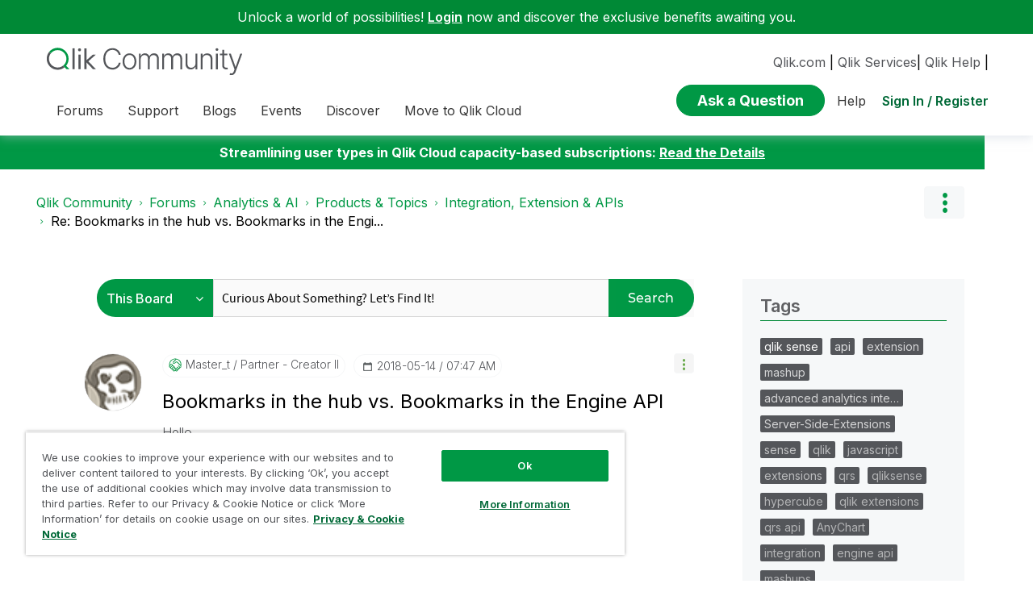

--- FILE ---
content_type: text/html; charset=utf-8
request_url: https://f99hbcdmsb16.statuspage.io/embed/frame
body_size: 3327
content:
<!DOCTYPE html>
<html>
<head>
  <meta charset="utf-8">
  <meta name="viewport" content="width=device-width, initial-scale=1">
  <title>Frame</title>
  <style type="text/css">
    body {
      margin: 0;
      padding: 0;
      font-family: -apple-system, BlinkMacSystemFont, sans-serif;
      font-size: 12vh;
      letter-spacing: .5vh;
    }
    * { box-sizing: border-box; }
    a { color: inherit; }

    .frame-wrapper {
      display: flex;
      background-color: #EF960F;
      color: #FFFFFF;
      margin: 0;
      padding: 0;
      width: 100%;
      height: 100vh;
      border-radius: 3px;
    }

    .frame-icon {
      flex: 1;
      padding-top: 14vh;
      font-size: 15vh;
      text-align: center;

      -moz-transform: scale(0.5, 0.5) translateY(-35vh);
    }

    .frame-close {
      text-align: right;
      min-width: 11vh;
      font-size: 11vh;
      flex: .7;
      padding: 14vh 14vh 0 0;

      -moz-transform: scale(0.5, 0.5) translateY(-35vh);
    }

    .frame-content {
      flex: 6;
      padding: 14vh 0 18vh 2vw;
      display: flex;
      flex-direction: column;
    }

    .incident-title {
      word-wrap: break-word;
      margin: 0;
      width: 72vw;
      max-height: 30vh;
      min-height: 16vh;
      overflow: hidden;
    }

    .incident-title p {
      font-size: 12vh;
      letter-spacing: .5vh;
      font-weight: 500;
      margin: 0;
    }

    .incident-context {
      margin-top: 5vh;
      margin-bottom: 5vh;
      font-size: 10vh;
      letter-spacing: .5vh;
      flex: 1;
    }

    .svg-button {
      border: none;
      background: none;
      cursor: pointer;
      padding: 1vh 0 2vh 0;
    }

    .frame-wrapper.mobile {
      border-radius: 0;
    }

  </style>
</head>
<body>
  <div class="frame-wrapper " id="frame-div">
    <div class="frame-icon">
    <svg width="1em" height="1em" viewBox="0 0 17 17" version="1.1" xmlns="http://www.w3.org/2000/svg" xmlns:xlink="http://www.w3.org/1999/xlink" id="status-embed-svg-exclamation-icon">
    <defs>
        <path d="M13.4161506,4.41651608 L19.5838494,10.5844619 C20.3671375,11.3677813 20.3659678,12.6346542 19.5838494,13.4167144 L13.4161506,19.5839547 C12.6328625,20.3671845 11.3659678,20.3660149 10.5838494,19.5839547 L4.41615055,13.4167144 C3.63286252,12.6334846 3.6340322,11.3666116 4.41615055,10.5844619 L10.5838494,4.41651608 C11.3671375,3.63319669 12.6340322,3.63436641 13.4161506,4.41651608 Z M12,14 C12.552,14 13,13.552 13,13 L13,8 C13,7.448 12.552,7 12,7 C11.448,7 11,7.448 11,8 L11,13 C11,13.552 11.448,14 12,14 Z M12,17 C12.552,17 13,16.552 13,16 C13,15.448 12.552,15 12,15 C11.448,15 11,15.448 11,16 C11,16.552 11.448,17 12,17 Z" id="path-error"></path>
    </defs>
    <g stroke="none" stroke-width="1" fill="none" fill-rule="evenodd">
        <g transform="translate(-706.000000, -763.000000)">
            <g id="global/error" transform="translate(702.500000, 759.500000)">
                <mask id="mask-error" fill="white">
                    <use xlink:href="#path-error"></use>
                </mask>
                <use id="Combined-Shape" fill="#42526E" fill-rule="evenodd" xlink:href="#path-error"></use>
                <g id="Neutral-/-N000" mask="url(#mask-error)" fill="#FFFFFF" fill-rule="evenodd">
                    <polygon points="0 24 24 24 24 0 0 0"></polygon>
                </g>
            </g>
        </g>
    </g>
</svg>

</div>

<div class="frame-content">
  <h1 class="incident-title">
    <p>Status embed installed correctly</p>
  </h1>

  <div class="incident-item incident-context" id="incident-text-div">
    This will be shown if an incident or maintenance is posted on your status page.
  </div>

  <div class="incident-item view-link">
      <a class="page-link" href="https://statusa-an5d9w.qlikcloud.com?utm_source=embed" target="_blank" >View latest updates</a>
  </div>
</div>

<div class="frame-close">
    <button class="svg-button" onclick="dismissFrame()">
    <svg width="1em" height="1em" viewBox="0 0 13 13" version="1.1" xmlns="http://www.w3.org/2000/svg" xmlns:xlink="http://www.w3.org/1999/xlink" id="status-embed-svg-close-icon">
    <defs>
        <path d="M10,8.8214887 L14.4107443,4.41074435 C14.7361813,4.08530744 15.2638187,4.08530744 15.5892557,4.41074435 C15.9146926,4.73618126 15.9146926,5.26381874 15.5892557,5.58925565 L11.1785113,10 L15.5892557,14.4107443 C15.9146926,14.7361813 15.9146926,15.2638187 15.5892557,15.5892557 C15.2638187,15.9146926 14.7361813,15.9146926 14.4107443,15.5892557 L10,11.1785113 L5.58925565,15.5892557 C5.26381874,15.9146926 4.73618126,15.9146926 4.41074435,15.5892557 C4.08530744,15.2638187 4.08530744,14.7361813 4.41074435,14.4107443 L8.8214887,10 L4.41074435,5.58925565 C4.08530744,5.26381874 4.08530744,4.73618126 4.41074435,4.41074435 C4.73618126,4.08530744 5.26381874,4.08530744 5.58925565,4.41074435 L10,8.8214887 Z" id="path-x"></path>
    </defs>
    <g stroke="none" stroke-width="1" fill="none" fill-rule="evenodd">
        <g transform="translate(-1027.000000, -941.000000)">
            <g id="global/cross" transform="translate(1023.500000, 937.500000)">
                <mask id="mask-x" fill="white">
                    <use xlink:href="#path-x"></use>
                </mask>
                <use id="Combined-Shape" fill="#42526E" fill-rule="nonzero" xlink:href="#path-x"></use>
                <g id="Dark-neutral-/-DN070" mask="url(#mask-x)" fill="#FFFFFF" fill-rule="evenodd">
                    <polygon id="DN70" points="0 20 20 20 20 0 0 0"></polygon>
                </g>
            </g>
        </g>
    </g>
</svg>

  </button>
</div>

  </div>
      <script type="text/javascript">
        var displayItemCode = '';
        var lsKeyDismissed = location.hostname + '_dismissed';
        var unresolvedItems = [];

        // check if we can use localStorage (some users may disable 3rd party cookies)
        var localStorageAvailable = true
        try {
          localStorage.setItem('test', 'test');
          localStorage.removeItem('test');
        } catch(e) {
          localStorageAvailable = false;
        }

        init = function() {
          if (localStorageAvailable && localStorage.getItem(lsKeyDismissed) == null) {
            localStorage.setItem(lsKeyDismissed, '[]')
          }
          clampTitle();
          showNewItems(unresolvedItems)
          var xhr = new XMLHttpRequest();
          setInterval(pollForChanges, 60 * 1000, '/api/v2/status.json', xhr);
        }

        showNewItems = function(unresolvedItems) {
          var dismissed = [];
        
          if (localStorageAvailable) {
            var lsDismissedItem = localStorage.getItem(lsKeyDismissed);
            if (lsDismissedItem) {
                dismissed = JSON.parse(lsDismissedItem);
            }
          }

          var dismissedSet = new Set();
          var nothingToShow = true;
          dismissed.forEach(function(d) {
            dismissedSet.add(d);
          });
          unresolvedItems.forEach(function(ui) {
            if (!dismissedSet.has(ui)) {
              showFrame();
              nothingToShow = false;
              return;
            }
          })
          if (nothingToShow) {
            dismissFrame();
          }
        }

        updateIncidentTime = function(incident_updated_at) {
          var incidentTextDiv = document.getElementById('incident-text-div')
          incidentTextDiv.textContent = 'Last updated ' + timeDifference(new Date(incident_updated_at))
        }

        showFrame = function() {
          parent.postMessage({action: 'showFrame'}, '*');
        }

        operateOnFrameJson = function(callback) {
          var xhr = new XMLHttpRequest();
          xhr.open('GET','/embed/frame.json');
          xhr.setRequestHeader("Content-Type", "application/json;charset=UTF-8");
          xhr.send();
          xhr.onreadystatechange = function() {
            if (xhr.readyState === 4 && xhr.status === 200) {
              data = JSON.parse(xhr.response);
              callback(data);
            }
          }
        }

        pollForChanges = function (url, xhr) {
          xhr.open('GET', url);
          xhr.send();
          xhr.onreadystatechange = function () {
            if (xhr.readyState === 4) {
              if (xhr.status != 304) {
                operateOnFrameJson(function(data) {
                  var frameDiv = document.getElementById('frame-div')

                  // update frame styles in case we switched mode or the settings were updated
                  frameDiv.style.backgroundColor = data.background_color
                  frameDiv.style.color = data.text_color

                  // update frame content
                  frameDiv.innerHTML = data.frame_html
                  if ("incident_last_updated_at" in data) {
                    updateIncidentTime(data.incident_last_updated_at)
                  }
                  unresolvedItems = data.unresolved_items
                  clampTitle()
                  showNewItems(unresolvedItems)
                })
              }
            }
          }
        }

        dismissFrame = function() {
          if (localStorageAvailable) {
            localStorage.setItem(lsKeyDismissed, JSON.stringify(unresolvedItems));
          } else {
            console.log("You dismissed the flag, but third party cookies are disabled on your browser so the flag will come back the next time you visit the page.")
          }

          parent.postMessage({action: 'dismissFrame'}, '*');
        }

        clampTitle = function() {
          var div = document.querySelector('.incident-title')
          var p = document.querySelector('.incident-title p');
          var divHeight = div.clientHeight;

          while (p.clientHeight > divHeight) {
            var text = p.innerHTML;

            if (!/\s/.test(text)) {
              // this case handles an infinite loop that occurred when the first word was too long to display in the banner
              // this also occurred when the first word was the only word and was too long to display, now we simply
              // truncate characters within the word itself.

              if (text.length <= 10) {
                // There's a certain point at which the zoom can make it so the text's height will never be within the div's height.
                // This at least happens on Safari becasue the formatting is weird.
                // This makes sure we don't get stuck in an infinite loop in this case.
                return;
              }

              // replace the last character with ...
              p.innerHTML = text.replace(/\w(\W*)$/, '...');
            } else {
              p.innerHTML = text.replace(/\W*\s(\S)*$/, '...'); // replace last word with ...
            }
          }
        }

        timeDifference = function(previous) {
          var msPerMinute = 60 * 1000;
          var msPerHour = msPerMinute * 60;
          var msPerDay = msPerHour * 24;
          var msPerMonth = msPerDay * 30;
          var msPerYear = msPerDay * 365;
          var now = new Date();
          var elapsedMs = now - previous;

          var elapsed = Math.round(elapsedMs/msPerMinute);
          if (elapsed == 0 ) {
            return '1 minute ago';
          }
          else if (elapsed < 60) {
            return elapsed + ' minute' + plural(elapsed) + ' ago';
          }

          elapsed = Math.round(elapsedMs/msPerHour);
          if (elapsed < 24) {
            return elapsed + ' hour' + plural(elapsed) + ' ago';
          }

          elapsed = Math.round(elapsedMs/msPerDay);
          if (elapsed < 31) {
            return elapsed + ' day' + plural(elapsed) + ' ago';
          }

          elapsed = Math.round(elapsedMs/msPerMonth);
          if (elapsed < 12) {
            return elapsed + ' month' + plural(elapsed) + ' ago';
          }

          elapsed = Math.round(elapsedMs/msPerYear);
          return elapsed + ' year' + plural(elapsed) + ' ago';
        }

        plural = function(x) {
          return (x <= 1) ? '' : 's';
        }

        init();
      </script>
</body>
</html>
